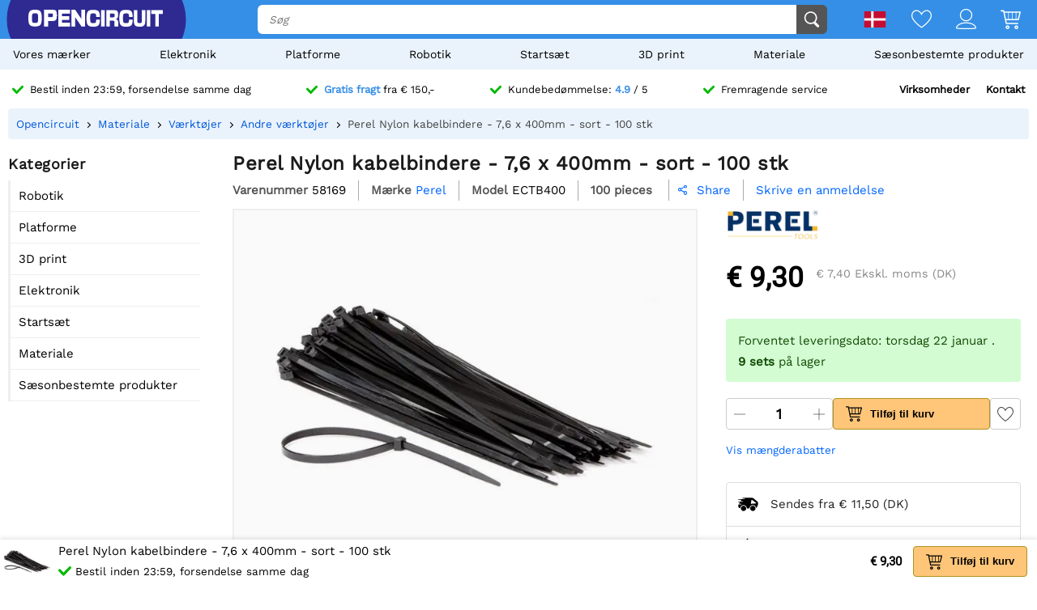

--- FILE ---
content_type: text/html; charset=utf-8
request_url: https://opencircuit.dk/api/session/set
body_size: -16
content:
{"success":true,"tkn":8299213}